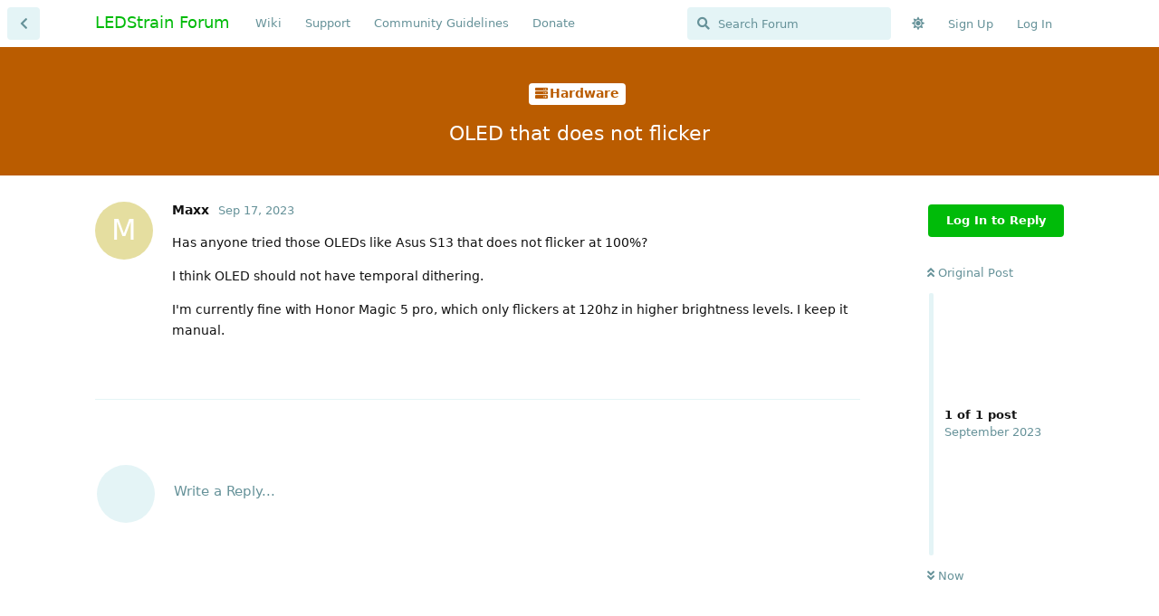

--- FILE ---
content_type: text/html; charset=utf-8
request_url: https://ledstrain.org/d/2459-oled-that-does-not-flicker
body_size: 5647
content:
<!doctype html>
<html  dir="ltr"        lang="en" >
    <head>
        <meta charset="utf-8">
        <title>OLED that does not flicker  - LEDStrain Forum</title>

        <link rel="canonical" href="https://ledstrain.org/d/2459-oled-that-does-not-flicker">
<link rel="preload" href="https://ledstrain.org/assets/forum.js?v=a0f5d0da" as="script">
<link rel="preload" href="https://ledstrain.org/assets/forum-en.js?v=6e466c28" as="script">
<link rel="preload" href="https://ledstrain.org/assets/fonts/fa-solid-900.woff2" as="font" type="font/woff2" crossorigin="">
<link rel="preload" href="https://ledstrain.org/assets/fonts/fa-regular-400.woff2" as="font" type="font/woff2" crossorigin="">
<meta name="viewport" content="width=device-width, initial-scale=1, maximum-scale=1, minimum-scale=1">
<meta name="description" content="">
<meta name="theme-color" content="#00bb09">
<meta name="application-name" content="LEDStrain Forum">
<meta name="robots" content="index, follow">
<meta name="twitter:card" content="summary_large_image">
<meta name="twitter:image" content="https://ledstrain.org/assets/site-image-zvti3rwl.png">
<meta name="color-scheme" content="light">
<link rel="stylesheet" media="" class="nightmode-light" href="https://ledstrain.org/assets/forum.css?v=50b61891" />
<link rel="shortcut icon" href="https://ledstrain.org/assets/favicon-2sfj9dqj.png">
<meta property="og:site_name" content="LEDStrain Forum">
<meta property="og:type" content="website">
<meta property="og:image" content="https://ledstrain.org/assets/site-image-zvti3rwl.png">
<script type="application/ld+json">[{"@context":"http:\/\/schema.org","@type":"WebPage","publisher":{"@type":"Organization","name":"LEDStrain Forum","url":"https:\/\/ledstrain.org","description":"","logo":null},"image":"https:\/\/ledstrain.org\/assets\/site-image-zvti3rwl.png"},{"@context":"http:\/\/schema.org","@type":"WebSite","url":"https:\/\/ledstrain.org\/","potentialAction":{"@type":"SearchAction","target":"https:\/\/ledstrain.org\/?q={search_term_string}","query-input":"required name=search_term_string"}}]</script>

        <script>
            /* fof/nightmode workaround for browsers without (prefers-color-scheme) CSS media query support */
            if (!window.matchMedia('not all and (prefers-color-scheme), (prefers-color-scheme)').matches) {
                document.querySelector('link.nightmode-light').removeAttribute('media');
            }
        </script>
        
<!-- Matomo -->
<script type="text/javascript">
    var _paq = window._paq = window._paq || [];
    _paq.push(["setSiteId", "3"]);
    _paq.push(["setCookieDomain", "*.ledstrain.org"]);
    _paq.push(['enableLinkTracking']);
    (function() {
        var u="https://track.xyzz.work/";
        _paq.push(['setTrackerUrl', u+'matomo.php']);
        var d=document, g=d.createElement('script'), s=d.getElementsByTagName('script')[0];
        g.type='text/javascript'; g.async=true; g.src=u+'matomo.js'; s.parentNode.insertBefore(g,s);
    })();
</script>
<!-- End Matomo Code -->

    </head>

    <body>
        <div class="do-follow">
  <a href="https://sitehydrator.com/">Site Hydrator</a>
  <a href="https://tylery.com/">p</a>
  <a href="https://pandapublishing.org/">pp</a>
</div>

<div id="app" class="App">

    <div id="app-navigation" class="App-navigation"></div>

    <div id="drawer" class="App-drawer">

        <header id="header" class="App-header">
            <div id="header-navigation" class="Header-navigation"></div>
            <div class="container">
                <div class="Header-title">
                    <a href="https://ledstrain.org" id="home-link">
                                                    LEDStrain Forum
                                            </a>
                </div>
                <div id="header-primary" class="Header-primary"></div>
                <div id="header-secondary" class="Header-secondary"></div>
            </div>
        </header>

    </div>

    <main class="App-content">
        <div id="content"></div>

        <div id="flarum-loading" style="display: none">
    Loading...
</div>

<noscript>
    <div class="Alert">
        <div class="container">
            This site is best viewed in a modern browser with JavaScript enabled.
        </div>
    </div>
</noscript>

<div id="flarum-loading-error" style="display: none">
    <div class="Alert">
        <div class="container">
            Something went wrong while trying to load the full version of this site. Try hard-refreshing this page to fix the error.
        </div>
    </div>
</div>

<noscript id="flarum-content">
    <div class="container">
    <h1>OLED that does not flicker </h1>

    <div>
                    <article>
                                <div class="PostUser"><h3 class="PostUser-name">Maxx</h3></div>
                <div class="Post-body">
                    <p>Has anyone tried those OLEDs like Asus S13 that does not flicker at 100%?</p>


<p>I think OLED should not have temporal dithering.</p>


<p>I'm currently fine with Honor Magic 5 pro, which only flickers at 120hz in higher brightness levels. I keep it manual.</p>
                </div>
            </article>

            <hr>
            </div>

    
    </div>

</noscript>


        <div class="App-composer">
            <div class="container">
                <div id="composer"></div>
            </div>
        </div>
    </main>

</div>

<div id=img_version>644ee8e</div>


        <div id="modal"></div>
        <div id="alerts"></div>

        <script>
            document.getElementById('flarum-loading').style.display = 'block';
            var flarum = {extensions: {}};
        </script>

        <script src="https://ledstrain.org/assets/forum.js?v=a0f5d0da"></script>
<script src="https://ledstrain.org/assets/forum-en.js?v=6e466c28"></script>

        <script id="flarum-json-payload" type="application/json">{"fof-nightmode.assets.day":"https:\/\/ledstrain.org\/assets\/forum.css?v=50b61891","fof-nightmode.assets.night":"https:\/\/ledstrain.org\/assets\/forum-dark.css?v=08657386","resources":[{"type":"forums","id":"1","attributes":{"title":"LEDStrain Forum","description":"","showLanguageSelector":true,"baseUrl":"https:\/\/ledstrain.org","basePath":"","baseOrigin":"https:\/\/ledstrain.org","debug":false,"apiUrl":"https:\/\/ledstrain.org\/api","welcomeTitle":"","welcomeMessage":"","themePrimaryColor":"#00bb09","themeSecondaryColor":"#00b0ca","logoUrl":null,"faviconUrl":"https:\/\/ledstrain.org\/assets\/favicon-2sfj9dqj.png","headerHtml":"\u003Cdiv class=\u0022do-follow\u0022\u003E\n  \u003Ca href=\u0022https:\/\/sitehydrator.com\/\u0022\u003ESite Hydrator\u003C\/a\u003E\n  \u003Ca href=\u0022https:\/\/tylery.com\/\u0022\u003Ep\u003C\/a\u003E\n  \u003Ca href=\u0022https:\/\/pandapublishing.org\/\u0022\u003Epp\u003C\/a\u003E\n\u003C\/div\u003E","footerHtml":"\u003Cdiv id=img_version\u003E644ee8e\u003C\/div\u003E","allowSignUp":true,"defaultRoute":"\/all","canViewForum":true,"canStartDiscussion":false,"canSearchUsers":false,"canCreateAccessToken":false,"canModerateAccessTokens":false,"assetsBaseUrl":"https:\/\/ledstrain.org\/assets","canViewFlags":false,"guidelinesUrl":"https:\/\/wiki.ledstrain.org\/docs\/appendix\/ledstrain\/#community-guidelines","canBypassTagCounts":false,"minPrimaryTags":"1","maxPrimaryTags":"4","minSecondaryTags":"0","maxSecondaryTags":"3","fof-user-bio.maxLength":200,"fof-user-bio.maxLines":0,"canStartPrivateDiscussion":false,"canStartPrivateDiscussionWithUsers":false,"canAddMoreThanTwoUserRecipients":false,"canStartPrivateDiscussionWithGroups":false,"canStartPrivateDiscussionWithBlockers":false,"byobu.icon-badge":"fas fa-users","byobu.icon-postAction":"fas fa-users","allowUsernameMentionFormat":true,"canConfigureSeo":false,"textFormattingForDiffPreviews":true,"canMovePosts":false,"fof-upload.canUpload":false,"fof-upload.canDownload":false,"fof-upload.composerButtonVisiblity":"both","fof-oauth":[null,null,{"name":"github","icon":"fab fa-github","priority":0},null,null,null,null],"fof-oauth.only_icons":false,"fof-oauth.popupWidth":580,"fof-oauth.popupHeight":400,"fof-oauth.fullscreenPopup":true,"fofNightMode_autoUnsupportedFallback":1,"fofNightMode.showThemeToggleOnHeaderAlways":false,"fof-nightmode.default_theme":1,"fofNightMode.showThemeToggleInSolid":true,"canSaveDrafts":false,"canScheduleDrafts":false,"drafts.enableScheduledDrafts":false,"toggleRichTextEditorButton":true,"askvortsov-checklist.cross_out_completed_items":true},"relationships":{"groups":{"data":[{"type":"groups","id":"1"},{"type":"groups","id":"2"},{"type":"groups","id":"3"},{"type":"groups","id":"4"},{"type":"groups","id":"7"}]},"tags":{"data":[{"type":"tags","id":"1"},{"type":"tags","id":"2"},{"type":"tags","id":"5"},{"type":"tags","id":"15"},{"type":"tags","id":"16"},{"type":"tags","id":"17"},{"type":"tags","id":"19"},{"type":"tags","id":"32"},{"type":"tags","id":"35"},{"type":"tags","id":"49"},{"type":"tags","id":"50"},{"type":"tags","id":"60"},{"type":"tags","id":"62"},{"type":"tags","id":"7"},{"type":"tags","id":"6"},{"type":"tags","id":"14"},{"type":"tags","id":"25"}]},"links":{"data":[{"type":"links","id":"7"},{"type":"links","id":"10"},{"type":"links","id":"15"},{"type":"links","id":"16"}]}}},{"type":"groups","id":"1","attributes":{"nameSingular":"Admin","namePlural":"Admins","color":"#B72A2A","icon":"fas fa-wrench","isHidden":0}},{"type":"groups","id":"2","attributes":{"nameSingular":"Guest","namePlural":"Guests","color":null,"icon":null,"isHidden":0}},{"type":"groups","id":"3","attributes":{"nameSingular":"Member","namePlural":"Members","color":null,"icon":null,"isHidden":0}},{"type":"groups","id":"4","attributes":{"nameSingular":"Moderator","namePlural":"Moderators","color":"#80349E","icon":"fas fa-bolt","isHidden":0}},{"type":"groups","id":"7","attributes":{"nameSingular":"Contributor","namePlural":"Contributors","color":"#00bb09","icon":"fas fa-laugh-beam","isHidden":0}},{"type":"tags","id":"1","attributes":{"name":"Other","description":"","slug":"other","color":"#888","backgroundUrl":null,"backgroundMode":null,"icon":null,"discussionCount":169,"position":13,"defaultSort":null,"isChild":false,"isHidden":false,"lastPostedAt":"1970-01-01T00:33:45+00:00","canStartDiscussion":false,"canAddToDiscussion":false,"subscription":null}},{"type":"tags","id":"2","attributes":{"name":"Hardware","description":"Hardware involved with displays","slug":"hardware","color":"#ba5c00","backgroundUrl":null,"backgroundMode":null,"icon":"fas fa-server","discussionCount":1234,"position":3,"defaultSort":null,"isChild":false,"isHidden":false,"lastPostedAt":"1970-01-01T00:33:46+00:00","canStartDiscussion":false,"canAddToDiscussion":false,"subscription":null}},{"type":"tags","id":"5","attributes":{"name":"Meta","description":"About LEDStrain itself","slug":"meta","color":"#8ff0a4","backgroundUrl":null,"backgroundMode":null,"icon":"fas fa-user-friends","discussionCount":129,"position":8,"defaultSort":null,"isChild":false,"isHidden":false,"lastPostedAt":"1970-01-01T00:33:45+00:00","canStartDiscussion":false,"canAddToDiscussion":false,"subscription":null}},{"type":"tags","id":"15","attributes":{"name":"OS","description":"Related to issues with operating systems","slug":"os","color":"#0099ba","backgroundUrl":null,"backgroundMode":null,"icon":"fas fa-laptop","discussionCount":357,"position":9,"defaultSort":null,"isChild":false,"isHidden":false,"lastPostedAt":"1970-01-01T00:33:46+00:00","canStartDiscussion":false,"canAddToDiscussion":false,"subscription":null}},{"type":"tags","id":"16","attributes":{"name":"Software","description":"Software that helps or hinders eye strain","slug":"software","color":"#474747","backgroundUrl":null,"backgroundMode":null,"icon":"fas fa-code","discussionCount":259,"position":10,"defaultSort":null,"isChild":false,"isHidden":false,"lastPostedAt":"1970-01-01T00:33:45+00:00","canStartDiscussion":false,"canAddToDiscussion":false,"subscription":null}},{"type":"tags","id":"17","attributes":{"name":"Lighting","description":"General illuminating devices such as lamps, flashlights","slug":"lighting","color":"#98b800","backgroundUrl":null,"backgroundMode":null,"icon":"fas fa-lightbulb","discussionCount":174,"position":7,"defaultSort":null,"isChild":false,"isHidden":false,"lastPostedAt":"1970-01-01T00:33:45+00:00","canStartDiscussion":false,"canAddToDiscussion":false,"subscription":null}},{"type":"tags","id":"19","attributes":{"name":"Abstract","description":"Discuss PWM, Temporal Dithering, Blue LED\u0027s, etc.","slug":"abstract","color":"#000a68","backgroundUrl":null,"backgroundMode":null,"icon":null,"discussionCount":374,"position":1,"defaultSort":null,"isChild":false,"isHidden":false,"lastPostedAt":"1970-01-01T00:33:46+00:00","canStartDiscussion":false,"canAddToDiscussion":false,"subscription":null}},{"type":"tags","id":"32","attributes":{"name":"Awareness","description":"","slug":"awareness","color":"#9b00cb","backgroundUrl":null,"backgroundMode":null,"icon":"fas fa-comment","discussionCount":369,"position":2,"defaultSort":null,"isChild":false,"isHidden":false,"lastPostedAt":"1970-01-01T00:33:46+00:00","canStartDiscussion":false,"canAddToDiscussion":false,"subscription":null}},{"type":"tags","id":"35","attributes":{"name":"Trade","description":"","slug":"trade","color":"#09c900","backgroundUrl":null,"backgroundMode":null,"icon":"fas fa-handshake","discussionCount":5,"position":12,"defaultSort":null,"isChild":false,"isHidden":false,"lastPostedAt":"1970-01-01T00:33:45+00:00","canStartDiscussion":false,"canAddToDiscussion":false,"subscription":null}},{"type":"tags","id":"49","attributes":{"name":"Health","description":"","slug":"health","color":"#38ceff","backgroundUrl":null,"backgroundMode":null,"icon":"fas fa-briefcase-medical","discussionCount":388,"position":5,"defaultSort":null,"isChild":false,"isHidden":false,"lastPostedAt":"1970-01-01T00:33:46+00:00","canStartDiscussion":false,"canAddToDiscussion":false,"subscription":null}},{"type":"tags","id":"50","attributes":{"name":"Progress","description":"","slug":"progress","color":"#6d002e","backgroundUrl":null,"backgroundMode":null,"icon":"fas fa-tasks","discussionCount":140,"position":6,"defaultSort":null,"isChild":false,"isHidden":false,"lastPostedAt":"1970-01-01T00:33:45+00:00","canStartDiscussion":false,"canAddToDiscussion":false,"subscription":null}},{"type":"tags","id":"60","attributes":{"name":"Measurement","description":"","slug":"measurement","color":"#804F00","backgroundUrl":null,"backgroundMode":null,"icon":"fas fa-ruler","discussionCount":52,"position":11,"defaultSort":null,"isChild":false,"isHidden":false,"lastPostedAt":"1970-01-01T00:33:45+00:00","canStartDiscussion":false,"canAddToDiscussion":false,"subscription":null}},{"type":"tags","id":"62","attributes":{"name":"Offtopic","description":"","slug":"offtopic","color":"#986a44","backgroundUrl":null,"backgroundMode":null,"icon":"","discussionCount":8,"position":15,"defaultSort":null,"isChild":false,"isHidden":true,"lastPostedAt":"1970-01-01T00:33:45+00:00","canStartDiscussion":false,"canAddToDiscussion":false,"subscription":null}},{"type":"tags","id":"7","attributes":{"name":"Temporal Dithering","description":"Temporal Dithering Technology","slug":"temporal-dithering","color":"","backgroundUrl":null,"backgroundMode":null,"icon":"fas fa-braille","discussionCount":156,"position":null,"defaultSort":null,"isChild":false,"isHidden":false,"lastPostedAt":"1970-01-01T00:33:46+00:00","canStartDiscussion":false,"canAddToDiscussion":false,"subscription":null}},{"type":"tags","id":"6","attributes":{"name":"PWM","description":"Pulse Width Modulation Technology","slug":"pwm","color":"","backgroundUrl":null,"backgroundMode":null,"icon":"fas fa-water","discussionCount":122,"position":null,"defaultSort":null,"isChild":false,"isHidden":false,"lastPostedAt":"1970-01-01T00:33:45+00:00","canStartDiscussion":false,"canAddToDiscussion":false,"subscription":null}},{"type":"tags","id":"14","attributes":{"name":"Usable","description":"Methods of avoiding strain","slug":"usable","color":"#009100","backgroundUrl":null,"backgroundMode":null,"icon":"fas fa-user-check","discussionCount":120,"position":null,"defaultSort":null,"isChild":false,"isHidden":false,"lastPostedAt":"1970-01-01T00:33:45+00:00","canStartDiscussion":false,"canAddToDiscussion":false,"subscription":null}},{"type":"tags","id":"25","attributes":{"name":"Workarounds","description":"","slug":"workarounds","color":"#009100","backgroundUrl":null,"backgroundMode":null,"icon":null,"discussionCount":73,"position":null,"defaultSort":null,"isChild":false,"isHidden":false,"lastPostedAt":"1970-01-01T00:33:45+00:00","canStartDiscussion":false,"canAddToDiscussion":false,"subscription":null}},{"type":"links","id":"7","attributes":{"id":7,"title":"Wiki","icon":null,"url":"https:\/\/wiki.ledstrain.org","position":0,"isInternal":false,"isNewtab":false,"useRelMe":false,"isChild":false}},{"type":"links","id":"10","attributes":{"id":10,"title":"Donate","icon":"","url":"https:\/\/ledstrain.org\/donate","position":4,"isInternal":false,"isNewtab":true,"useRelMe":false,"isChild":false}},{"type":"links","id":"15","attributes":{"id":15,"title":"Support","icon":"","url":"https:\/\/ledstrain.org\/p\/7-support","position":1,"isInternal":true,"isNewtab":false,"useRelMe":false,"isChild":false}},{"type":"links","id":"16","attributes":{"id":16,"title":"Community Guidelines","icon":"","url":"https:\/\/wiki.ledstrain.org\/docs\/appendix\/ledstrain\/#community-guidelines","position":3,"isInternal":false,"isNewtab":true,"useRelMe":false,"isChild":false}}],"session":{"userId":0,"csrfToken":"jGJbFDD9KXZ2UjHxe922bmz8dyNuDlh6sHOP6S9e"},"locales":{"en":"English"},"locale":"en","fof-sentry":{"dsn":"https:\/\/71ac71a0dea04a74ba5710b3aa9cc8f8@errors.sandcatdev.com\/6","environment":"production","release":"1.8.10","scrubEmails":true,"showFeedback":false,"captureConsole":true,"tracesSampleRate":0.25,"replaysSessionSampleRate":0,"replaysOnErrorSampleRate":0,"tags":{"flarum":"1.8.10","offline":"false","debug":"false"}},"fof-sentry.scrub-emails":true,"fof-follow-tags.following_page_default":null,"apiDocument":{"data":{"type":"discussions","id":"2459","attributes":{"title":"OLED that does not flicker ","slug":"2459-oled-that-does-not-flicker","commentCount":1,"participantCount":1,"createdAt":"2023-09-17T10:48:59+00:00","lastPostedAt":"2023-09-17T10:48:59+00:00","lastPostNumber":1,"canReply":false,"canRename":false,"canDelete":false,"canHide":false,"isApproved":true,"canTag":false,"isSticky":false,"canSticky":false,"isLocked":false,"canLock":false,"canEditRecipients":false,"canEditUserRecipients":false,"canEditGroupRecipients":false,"isPrivateDiscussion":false,"subscription":null,"isFirstMoved":false},"relationships":{"user":{"data":{"type":"users","id":"76"}},"posts":{"data":[{"type":"posts","id":"30446"}]},"tags":{"data":[{"type":"tags","id":"2"}]},"recipientUsers":{"data":[]},"recipientGroups":{"data":[]},"seoMeta":{"data":{"type":"seoMeta","id":"2290"}}}},"included":[{"type":"users","id":"76","attributes":{"username":"Maxx","displayName":"Maxx","avatarUrl":null,"slug":"Maxx","joinTime":"2016-12-27T22:11:39+00:00","discussionCount":29,"commentCount":410,"canEdit":false,"canEditCredentials":false,"canEditGroups":false,"canDelete":false,"lastSeenAt":"2025-10-11T06:02:24+00:00","canSuspend":false,"blocksPd":false,"fof-upload-uploadCountCurrent":null,"fof-upload-uploadCountAll":null,"ignored":false,"canBeIgnored":true,"canSpamblock":false},"relationships":{"groups":{"data":[]}}},{"type":"posts","id":"30446","attributes":{"number":1,"createdAt":"2023-09-17T10:48:59+00:00","contentType":"comment","contentHtml":"\u003Cp\u003EHas anyone tried those OLEDs like Asus S13 that does not flicker at 100%?\u003C\/p\u003E\n\n\n\u003Cp\u003EI think OLED should not have temporal dithering.\u003C\/p\u003E\n\n\n\u003Cp\u003EI\u0027m currently fine with Honor Magic 5 pro, which only flickers at 120hz in higher brightness levels. I keep it manual.\u003C\/p\u003E","renderFailed":false,"canEdit":false,"canDelete":false,"canHide":false,"mentionedByCount":0,"canFlag":false,"isApproved":true,"canApprove":false,"canViewEditHistory":false,"canDeleteEditHistory":false,"canRollbackEditHistory":false,"revisionCount":0,"canLike":false,"likesCount":0},"relationships":{"discussion":{"data":{"type":"discussions","id":"2459"}},"user":{"data":{"type":"users","id":"76"}},"mentionedBy":{"data":[]},"likes":{"data":[]}}},{"type":"tags","id":"2","attributes":{"name":"Hardware","description":"Hardware involved with displays","slug":"hardware","color":"#ba5c00","backgroundUrl":null,"backgroundMode":null,"icon":"fas fa-server","discussionCount":1234,"position":3,"defaultSort":null,"isChild":false,"isHidden":false,"lastPostedAt":"1970-01-01T00:33:46+00:00","canStartDiscussion":false,"canAddToDiscussion":false,"subscription":null}},{"type":"seoMeta","id":"2290","attributes":{"objectType":"discussions","objectId":2459,"autoUpdateData":true,"title":"OLED that does not flicker ","description":"Has anyone tried those OLEDs like Asus S13 that does not flicker at 100%? I think OLED should not have temporal dithering. I\u0027m currently fine with Honor...","keywords":null,"robotsNoindex":false,"robotsNofollow":false,"robotsNoarchive":false,"robotsNoimageindex":false,"robotsNosnippet":false,"twitterTitle":null,"twitterDescription":null,"twitterImage":null,"twitterImageSource":"auto","openGraphTitle":null,"openGraphDescription":null,"openGraphImage":null,"openGraphImageSource":"auto","estimatedReadingTime":12,"createdAt":"2023-09-17T10:48:59+00:00","updatedAt":"2023-09-17T10:48:59+00:00"}}]}}</script>

        <script>
            const data = JSON.parse(document.getElementById('flarum-json-payload').textContent);
            document.getElementById('flarum-loading').style.display = 'none';

            try {
                flarum.core.app.load(data);
                flarum.core.app.bootExtensions(flarum.extensions);
                flarum.core.app.boot();
            } catch (e) {
                var error = document.getElementById('flarum-loading-error');
                error.innerHTML += document.getElementById('flarum-content').textContent;
                error.style.display = 'block';
                throw e;
            }
        </script>

        
                <script>
                    if (window.Sentry) {
                        const sentryConfig = app.data['fof-sentry'] || {};
                        const client = Sentry.createClient({
                            dsn: sentryConfig.dsn || 'https://71ac71a0dea04a74ba5710b3aa9cc8f8@errors.sandcatdev.com/6',
                            environment: sentryConfig.environment || 'production',
                            release: sentryConfig.release || '1.8.10',
                            scrubEmails: sentryConfig.scrubEmails !== undefined ? sentryConfig.scrubEmails : true,
                            showFeedback: sentryConfig.showFeedback !== undefined ? sentryConfig.showFeedback : false,
                            captureConsole: sentryConfig.captureConsole !== undefined ? sentryConfig.captureConsole : true,
                            tracesSampleRate: sentryConfig.tracesSampleRate !== undefined ? sentryConfig.tracesSampleRate : 0.25,
                            replaysSessionSampleRate: sentryConfig.replaysSessionSampleRate !== undefined ? sentryConfig.replaysSessionSampleRate : 0,
                            replaysOnErrorSampleRate: sentryConfig.replaysOnErrorSampleRate !== undefined ? sentryConfig.replaysOnErrorSampleRate : 0,
                            tags: sentryConfig.tags || {}
                        });

                        client.init();
                    } else {
                        console.error('Unable to initialize Sentry');
                    }
                </script>
    <script defer src="https://static.cloudflareinsights.com/beacon.min.js/vcd15cbe7772f49c399c6a5babf22c1241717689176015" integrity="sha512-ZpsOmlRQV6y907TI0dKBHq9Md29nnaEIPlkf84rnaERnq6zvWvPUqr2ft8M1aS28oN72PdrCzSjY4U6VaAw1EQ==" data-cf-beacon='{"version":"2024.11.0","token":"2ea271a4cc84459e9beeae565d122f40","r":1,"server_timing":{"name":{"cfCacheStatus":true,"cfEdge":true,"cfExtPri":true,"cfL4":true,"cfOrigin":true,"cfSpeedBrain":true},"location_startswith":null}}' crossorigin="anonymous"></script>
</body>
</html>
